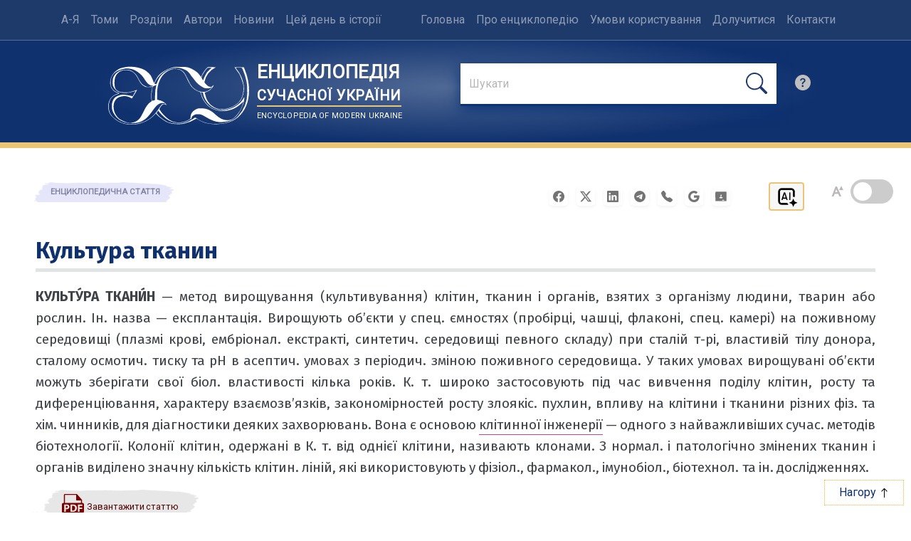

--- FILE ---
content_type: text/css
request_url: https://esu.com.ua/style/fonts/izhitsa/font.css
body_size: 97
content:
@font-face {
    font-family: 'izhitsa';
    font-style: normal;
    font-weight: normal;
     src: url('/style/fonts/izhitsa/IzhitsaCyrillic.woff2') format('woff2'),
       url('/style/fonts/izhitsa/IzhitsaCyrillic.woff') format('woff');
    font-display: swap;
    } 

--- FILE ---
content_type: application/javascript
request_url: https://esu.com.ua/js/livesearch.js
body_size: 2
content:
jQuery(function($) {
    let timeout;
    $("#live_search").keyup(function() {
        clearTimeout(timeout);
        var query = $(this).val();
        timeout = setTimeout(() => {
            if (query !== "") {
                $.ajax({
                    url: "search_live.php",
                    method: "POST",
                    data: { query: query },
                    success: function(data) {
                        $("#search_result").html(data).css("display", "block");
                    }
                });
            } else {
                $("#search_result").html("").css("display", "none");
            }
        }, 300); // Затримка 300 мс
    });
});

--- FILE ---
content_type: image/svg+xml
request_url: https://esu.com.ua/images/external-link-ltr-icon.svg
body_size: -25
content:
<?xml version="1.0" encoding="UTF-8"?>
<svg xmlns="http://www.w3.org/2000/svg" width="12" height="12">
	<path fill="#fff" stroke="#36c" d="M1.5 4.518h5.982V10.5H1.5z"/>
	<path fill="#1e3a6b" d="M5.765 1H11v5.39L9.427 7.937l-1.31-1.31L5.393 9.35l-2.69-2.688 2.81-2.808L4.2 2.544z"/>
	<path fill="#fff" d="M9.995 2.004l.022 4.885L8.2 5.07 5.32 7.95 4.09 6.723l2.882-2.88-1.85-1.852z"/>
</svg>
